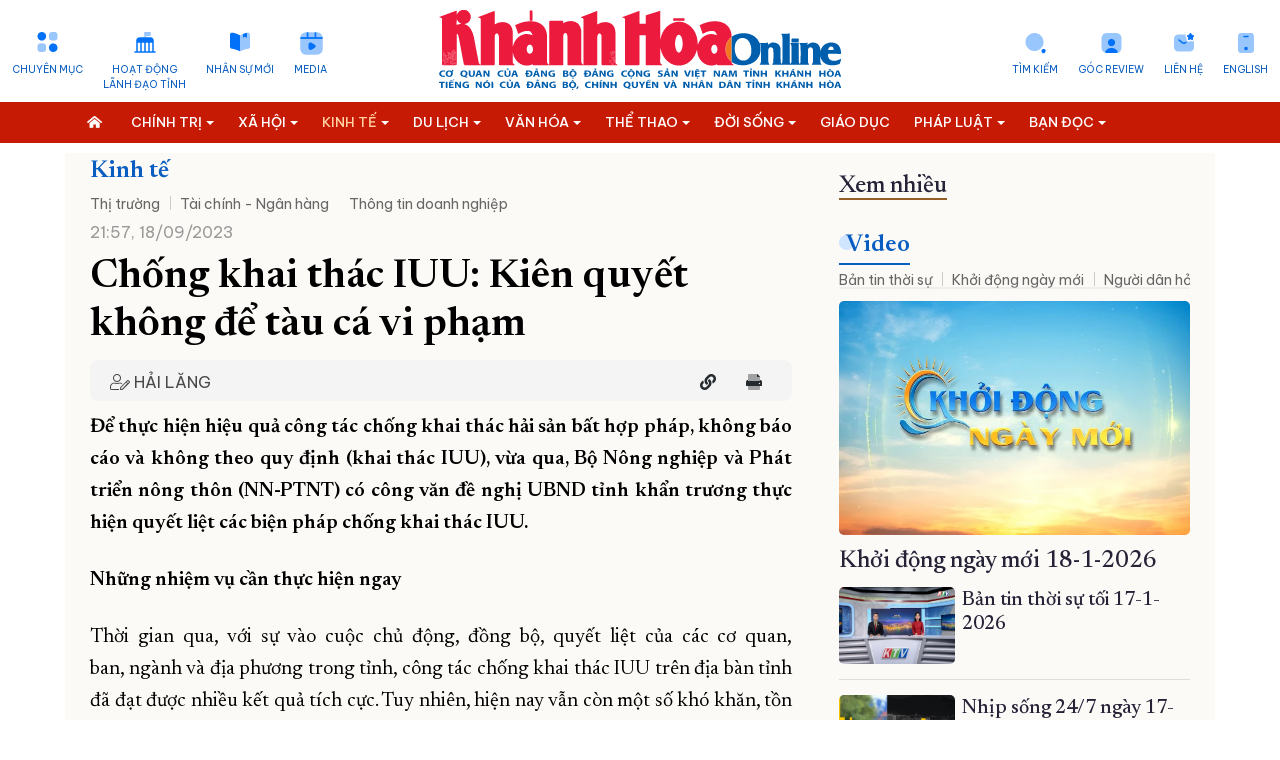

--- FILE ---
content_type: text/html; charset=UTF-8
request_url: https://baokhanhhoa.vn/kinh-te/202309/chong-khai-thac-iuukien-quyet-khong-de-tau-ca-vi-pham-6332ef3/
body_size: 57325
content:

<!DOCTYPE html> 
<html lang="vi-VN"> 
 <head>   <title>Chống khai thác IUU: Kiên quyết không để tàu cá vi phạm  - Báo Khánh Hòa điện tử</title>
    <meta property="og:title" content="Chống khai thác IUU: Kiên quyết không để tàu cá vi phạm "/>
	<meta property="og:type" content="article" />
	<meta property="og:image:width" content="600" />
	<meta property="og:image:height" content="400" />
	<meta property="fb:app_id" content="2131118177211869" /> 

	<meta property="og:url" content="/kinh-te/202309/chong-khai-thac-iuukien-quyet-khong-de-tau-ca-vi-pham-6332ef3/" />
  <meta name="description" content="Để thực hiện hiệu quả công tác chống khai thác hải sản bất hợp pháp, không báo cáo và không theo quy định (khai thác IUU), vừa qua, Bộ Nông nghiệp và Phát triển nông thôn (NN-PTNT) có công văn đề nghị UBND tỉnh khẩn trương thực hiện quyết liệt các biện pháp chống khai thác IUU."/>
  <meta property="og:description" content="Để thực hiện hiệu quả công tác chống khai thác hải sản bất hợp pháp, không báo cáo và không theo quy định (khai thác IUU), vừa qua, Bộ Nông nghiệp và Phát triển nông thôn (NN-PTNT) có công văn đề nghị UBND tỉnh khẩn trương thực hiện quyết liệt các biện pháp chống khai thác IUU."/>
	<meta property="og:image" content="https://baokhanhhoa.vn/file//e7837c02857c8ca30185a8c39b582c03/092023/dsc08818_20230918101949.jpg?width=600&height=-&type=resize" />

		<meta name="keywords" content="Tin tức, Thế giới, Công nghệ, Kinh tế - Xã hội, Thể thao, Giải trí, Sức khỏe, Khánh Hòa, Du lịch, Nha Trang, báo điện tử, Việt Nam"/>
  <meta name="keywords" content="Tin tức, Thế giới, Công nghệ, Kinh tế - Xã hội, Thể thao, Giải trí, Sức khỏe, Khánh Hòa, Du lịch, Nha Trang, báo điện tử, Việt Nam"/>
  <meta charset="utf-8">
  <meta name="viewport" content="width=device-width, initial-scale=1" />  <link rel="preconnect" href="https://fonts.googleapis.com">
<link rel="preconnect" href="https://fonts.gstatic.com" crossorigin>
<link href='https://fonts.googleapis.com/css2?family=Be+Vietnam+Pro:ital,wght@0,400;0,500;1,400&display=swap' rel='stylesheet'>
<link href='https://fonts.googleapis.com/css2?family=Newsreader:opsz,wght@6..72,300;6..72,400;6..72,500;6..72,600&family=Oswald&display=swap' rel='stylesheet'>
<link rel="stylesheet" href="/common/bootstrap-5.1.3/css/bootstrap.min.css">
<link type="text/css" rel="stylesheet" href="/common/v1/css/main.css?v=2.39"/>
		<link type="text/css" rel="stylesheet" href="/common/v1/css/sm-clean.css"/>
		<link type="text/css" rel="stylesheet" href="/common/v1/css/jquery.scrollbar.css"/>

		<link type="text/css" rel="stylesheet" href="/common/fontawesome-pro-5.15.3-web/css/all.min.css"/>

		<link href=/common/v1/css/swiper.min.css rel=stylesheet>


<!-- Google tag (gtag.js) -->
<script async src="https://www.googletagmanager.com/gtag/js?id=G-49Y7E9C4SH"></script>
<script>
  window.dataLayer = window.dataLayer || [];
  function gtag(){dataLayer.push(arguments);}
  gtag('js', new Date());

  gtag('config', 'G-49Y7E9C4SH');
</script>
<!-- Google news (gtag.js) -->
<script async type="application/javascript" src="https://news.google.com/swg/js/v1/swg-basic.js"></script> 
<script> (self.SWG_BASIC = self.SWG_BASIC || []).push( basicSubscriptions => { basicSubscriptions.init({ type: "NewsArticle", isPartOfType: ["Product"], isPartOfProductId: "CAow19uvDA:openaccess", clientOptions: { theme: "light", lang: "vi" }, }); }); </script>
<style>
#content p {
    margin-bottom: 25px !important;
}
.podcast-detail {
    position: relative;
    padding-top: 90px;
    background: url(https://baokhanhhoa.vn/file/e7837c02857c8ca30185a8c39b582c03/042023/rectangle_1_20230422164112.png) center 0 no-repeat;
    background-size: cover;
  position: relative;
}
.nav_user {
    position: -webkit-sticky;
    position: sticky;
    top: 0px !important;
    z-index: 9;
}
/*  #main-nav, .header,  .section_nav{
       filter: grayscale(100%);   
}
*/
#main-nav, .menu_bread {
       background: #c71a04;
}
</style>
   <script
      src="https://code.jquery.com/jquery-3.6.0.min.js"
      integrity="sha256-/xUj+3OJU5yExlq6GSYGSHk7tPXikynS7ogEvDej/m4="
      crossorigin="anonymous"
    ></script>
<script src="/common/v1/js/funct.js?v=1.1"></script> 
 </head> 
 <body> <div id="page_info" style="display: none">
<div id="site_id">e7837c02857c8ca30185a8c39b582c03</div>
<div id="parent_site_id">ff8080815e5b41fb015e5b817a510004</div>
<div id="cate_id">F1CD6467BE462B42E053047A900AF6AD</div>
<div id="parent_id">0</div>
<div id="cate_url">/kinh-te/</div>
<div id="article_title">Chống khai thác IUU: Kiên quyết không để tàu cá vi phạm </div>
<div id="article_id">ff80818189fee854018aa833c6332ef3</div>
<div id="cate_title">Kinh tế</div>
</div>
<style>
#box0-tab{
    display: none;
}
.sm-clean > li > a {
    font-size: 13.5px !important;
}
.fas.fa-home-alt {
    background: none;
}
.multi{
color: white;
    font-weight: bold;
     font-family: 'Newsreader', serif;
text-transform: capitalize;
}
.news_new .emagazine_nav button.active {
    color: #000;
    background: url(/file/e7837c02857c8ca30185a8c39b582c03/022023/tinmoi_20230215214034.gif) no-repeat 0 5px;
    padding-left: 6px;
    background-size: 18px 18px;
}
.container{
max-width: 1320px;
}
.title4 {
    color: #262338;
    font-size: 28px;
    font-weight: 500;
line-height: 32px;
}
.des > * {
    font-size: 16px;
    color: #48545C;

}
#content .new img {
    width: 100% !important;
    margin-bottom: 0px;
}
.detail_layout .cate_title_1 .title {
      font-size: 24px;
    font-weight: 700;
}
.detail_layout .detail_layout {
    max-width: 1150px;
    padding: 0px 25px;
    background: #FCFAF6;
}
.newsfocus .ad_banner a{
    display: block;
    width: 100%;
    position: relative;
    height: 0;
    padding: 135.67% 0 0 0;
    overflow: hidden;
    border-radius: 5px;
}
.newsfocus .ad_banner a img{
    position: absolute;
    display: block;
    width: 100%;
    min-height: 100%;
    left: 0;
    right: 0;
    top: 0;
    bottom: 0;
    margin: auto;
}
.detail_layout table.image {
    margin-bottom: 10px;
    width: 100% !important;
}
.detail_layout table .image_desc{
  font: 400 16px arial !important;
    line-height: 160% !important;
    color: #222;
    padding: 10px 0 0 0;
    margin: 0;
    text-align: left;

}
.gocanh .content-detail, .gocanh .head_title, .gocanh .box_support{
max-width: 860px;
    margin: 0px auto;
}
.gocanh #content p {
    color: #000000 !important;
    max-width: 650px;
    margin: 0px auto;
}
.gocanh .detail_layout table.image {
    
    width: 860px !important;
    margin: 0px auto;
}
.detail_layout .col-8{
padding-right: 35px;
}
.image_related_2 a {
    display: block;
    background: url(https://baokhanhhoa.vn/common/v1/images/circle1.gif) no-repeat left 10px;
    padding-left: 15px;
    color: #0a81d9;
    font-size: 18px;
}

.podcast-thumb img {
    width: 100%;
    height: 100%;
}
</style> 
  <!--	<portlet name="v1_header_tool" /> --> <div class="container">
	<div class="row header ">
		<div class="col-md-4">
			<ul class="list_icon_1 header_left">
				<li id="more-menu-1" class="item"><a href="#" class="dropdown-toggle" data-toggle="dropdown"  data-bs-toggle="dropdown">Chuyên mục</a></li>

				<li class="item"><a href="/hoat-dong-lanh-dao-tinh/">Hoạt động <br>lãnh đạo tỉnh</a></li>
				<li class="item"><a href="/chinh-tri/nhan-su-moi/">Nhân sự mới</a></li>
				<li class="item"><a href="/video/">Media</a></li>
				
			</ul>
		</div>
		<div class="col-md-4 header_center">
			<a href="/">
			  <img class="logo_header" src="https://baokhanhhoa.vn/file/e7837c02857c8ca30185a8c39b582c03/042023/lg1_20230418173750.svg" alt="Báo Khánh Hòa điện tử" /> 
<!-- <img class="logo_header" src="https://baokhanhhoa.vn/file/e7837c02857c8ca30185a8c39b582c03/072024/khanh_hoa_20240719181709.jpg" alt="Báo Khánh Hòa điện tử" />  --> <!-- quoc tang -->
<!-- 	 <img class="logo_header" src="https://baokhanhhoa.vn/file/e7837c02857c8ca30185a8c39b582c03/012025/untitled1_20250123221638.png" alt="Báo Khánh Hòa điện tử" />    -->
			</a>
		</div>
		<div class="col-md-4">
			<ul class="list_icon_1 header_right">
				<li class="item"><a href="//news.baokhanhhoa.vn/ ">English</a></li>
				<li class="item"> <a href="//baokhanhhoa.vn/lien-he/201211/lien-he-voi-bao-khanh-hoa-2200346/">Liên hệ</a></li>
				<li class="item"><a href="https://baokhanhhoa.vn/goc-review/">Góc Review</a></li>
                
				<li class="item"><a href="/tim-kiem">Tìm kiếm</a></li>
			</ul>
		</div>
	</div>
</div>

<div class="menutop">
    <nav class="" id="main-nav">
        <nav class="navbar container">
            <input id="main-menu-state" type="checkbox" />
            <label class="main-menu-btn" for="main-menu-state"> <span class="main-menu-btn-icon"></span> Toggle main menu visibility </label>
      <a class="search_mobile" href="/tim-kiem" style="float: right; margin-right: 15px; display: none;"><i class="fas fa-2x fa-search"></i></a>
            <div class="clear"></div>
			
		<ul id="main-menu" class="sm sm-clean" data-toggle="collapse-nav" data-target="#more-menu-1">
			<li><a href="/"><i class="fas fa-home-alt"></i></a></li>
	<li class='F1CD6462D0B02B36E053047A900AE450'><a  href='/chinh-tri/'><span class='bd'>Chính trị</span></a><ul><li class='F1CD6535DB202DB0E053047A900A4D61'><a href='/chinh-tri/giai-bua-liem-vang/'><span class='bd'>Giải Búa Liềm Vàng</span></a><ul></ul></li><li class='ff80808199dca5dd0199e24ba95a52ab'><a href='/chinh-tri/quoc-hoi-hdnd/'><span class='bd'>Quốc hội - HĐND</span></a><ul></ul></li><li class='F1CD6533ABC82DAAE053047A900ABE52'><a href='/chinh-tri/bao-ve-nen-tang-tu-tuong-cua-dang/'><span class='bd'>Bảo vệ nền tảng tư tưởng của Đảng</span></a><ul></ul></li><li class='F1CD65316B9C2DA4E053047A900AA0A3'><a href='/chinh-tri/xay-dung-dang/'><span class='bd'>Xây dựng Đảng</span></a><ul></ul></li><li class='ff8080819113ed6d0191503d06ff0068'><a href='/chinh-tri/hoat-dong-lanh-dao-trung-uong/'><span class='bd'>Hoạt động lãnh đạo Trung ương</span></a><ul></ul></li><li class='F1CD6442522E2AE6E053047A900AEFC6'><a href='/chinh-tri/nhan-su-moi/'><span class='bd'>Nhân sự mới</span></a><ul></ul></li><li class='ff80808199dca5dd0199e242ae565019'><a href='/doi-song/chinh-sach-moi/'><span class='bd'>Chính sách mới</span></a><ul></ul></li><li class='F1CD650BD18A2D44E053047A900A8A01'><a href='/chinh-tri/thoi-su-suy-ngam/'><span class='bd'>Thời sự - Suy ngẫm</span></a><ul></ul></li><li class='ff80808199dca5dd0199e504df0a6e46'><a href='/chinh-tri/quoc-phong/'><span class='bd'>Quốc phòng</span></a><ul></ul></li><li class='ff80808199dca5dd019a04add4b95f55'><a href='/chinh-tri/gop-y-du-thao-cac-van-kien-trinh-dai-hoi-dai-bieu-toan-quoc-lan-thu-xiv-cua-dang'><span class='bd'>Góp ý dự thảo các văn kiện trình Đại hội đại biểu toàn quốc lần thứ XIV của Đảng</span></a><ul></ul></li></ul></li><li class='F1CD64644B182B3AE053047A900A7A47'><a  href='/xa-hoi/'><span class='bd'>Xã hội</span></a><ul><li class='F1CD650DF3152D4AE053047A900AACBF'><a href='/giao-duc/'><span class='bd'>Giáo dục</span></a><ul></ul></li><li class='ff8080819a192135019a1fa0cad2423d'><a href='/xa-hoi/lao-dong-viec-lam/'><span class='bd'>Lao động - Việc làm</span></a><ul></ul></li><li class='F1CD64E8F4F32CE3E053047A900AD338'><a href='/xa-hoi/y-te-suc-khoe/'><span class='bd'>Y tế - Sức khỏe</span></a><ul><li class='ff8080819b1329eb019bb4d47c9e6619'><a href='/xa-hoi/y-te-suc-khoe/an-toan-ve-sinh-thuc-pham'><span class='bd'>An toàn vệ sinh thực phẩm</span></a><ul></ul></li></ul></li><li class='F1CD64DB350A2CC0E053047A900A55A1'><a href='/xa-hoi/moi-truong-do-thi/'><span class='bd'>Môi trường – Đô thị</span></a><ul></ul></li></ul></li><li class='F1CD6467BE462B42E053047A900AF6AD'><a  href='/kinh-te/'><span class='bd'>Kinh tế</span></a><ul><li class='ff8080819740c1740197861e7abc12e8'><a href='/phat-trien-kinh-te-tu-nhan/'><span class='bd'>Phát triển kinh tế tư nhân</span></a><ul></ul></li><li class='ff80808199dca5dd0199e22e82c24a76'><a href='/kinh-te/cong-nghiep-nang-luong/'><span class='bd'>Công nghiệp - Năng lượng</span></a><ul></ul></li><li class='ff80808199dca5dd0199e238b2bf4d05'><a href='/kinh-te/nong-nghiep-nong-thon-moi/'><span class='bd'>Nông nghiệp - Nông thôn mới</span></a><ul></ul></li><li class='F1CD65186D452D68E053047A900A64C3'><a href='/kinh-te/thong-tin-doanh-nghiep/'><span class='bd'>Thông tin doanh nghiệp</span></a><ul></ul></li><li class='F1CD651043722D50E053047A900A1C71'><a href='/kinh-te/tai-chinh-ngan-hang/'><span class='bd'>Tài chính - Ngân hàng</span></a><ul></ul></li><li class='F1CD6538688B2DB6E053047A900AFB44'><a href='/kinh-te/vietnam-airlines/'><span class='bd'>Vietnam Airlines</span></a><ul></ul></li></ul></li><li class='F1CD6477B2312B69E053047A900A073C'><a  href='/du-lich/'><span class='bd'>Du lịch</span></a><ul><li class='F1CD64ABB5AE2C48E053047A900A1DD4'><a href='/doi-song/am-thuc/'><span class='bd'>Ẩm thực</span></a><ul></ul></li><li class='F1CD655098E42DFAE053047A900AC893'><a href='/du-lich/trai-nghiem-kham-pha/'><span class='bd'>Trải nghiệm – Khám phá</span></a><ul></ul></li><li class='ff80808199dca5dd0199e2087f2b4504'><a href='/du-lich/di-san-van-hoa/'><span class='bd'>Di sản văn hóa</span></a><ul></ul></li><li class='F1CD651220112D56E053047A900A79E9'><a href='/du-lich/danh-lam-thang-canh/'><span class='bd'>Danh lam thắng cảnh</span></a><ul></ul></li></ul></li><li class='F1CD6479622A2B6DE053047A900A54C0'><a  href='/van-hoa/'><span class='bd'>Văn hóa</span></a><ul><li class='F1CD64A9C73A2C40E053047A900A0C3A'><a href='/van-hoa/sang-tac/'><span class='bd'>Sáng tác</span></a><ul></ul></li><li class='F1CD64EB792F2CE9E053047A900A57F7'><a href='/van-hoa/chuyen-cuoi-tuan/'><span class='bd'>Chuyện cuối tuần</span></a><ul></ul></li><li class='F1CD6527BE442D8CE053047A900A136F'><a href='/van-hoa/giai-tri/'><span class='bd'>Giải trí</span></a><ul></ul></li><li class='ff8080819b1329eb019b816f5b90338c'><a href='/van-hoa/nhung-goc-pho-nhung-con-duong/'><span class='bd'>Những góc phố - những con đường</span></a><ul></ul></li></ul></li><li class='F1CD64503FDA2B06E053047A900A329A'><a  href='/the-thao/'><span class='bd'>Thể thao</span></a><ul><li class='F1CD64A7954A2C3AE053047A900A3FBA'><a href='/the-thao/the-thao-trong-nuoc/'><span class='bd'>Thể thao trong nước</span></a><ul></ul></li><li class='F1CD64CDF2C92C9CE053047A900A55CC'><a href='/the-thao/the-thao-quoc-te/'><span class='bd'>Thể thao quốc tế</span></a><ul></ul></li></ul></li><li class='F1CD648123982BA7E053047A900AD734'><a  href='/doi-song/'><span class='bd'>Đời sống</span></a><ul><li class='F1CD64F4CD442D03E053047A900A0BA3'><a href='/doi-song/thi-truong/'><span class='bd'>Thị trường</span></a><ul></ul></li></ul></li><li class='ff80808196ced87001971f6017481590'><a  href='/giao-duc/'><span class='bd'>Giáo dục</span></a><ul></ul></li><li class='F1CD645ADB782B22E053047A900AA9FD'><a  href='/phap-luat/'><span class='bd'>Pháp luật</span></a><ul><li class='ff80808199dca5dd0199e224d6e448d8'><a href='/phap-luat/an-ninh-trat-tu/'><span class='bd'>An ninh trật tự</span></a><ul></ul></li><li class='F1CD65164BE22D62E053047A900A4261'><a href='/phap-luat/giai-dap-phap-luat/'><span class='bd'>Giải đáp pháp luật</span></a><ul></ul></li><li class='ff80808199dca5dd0199e225d8044935'><a href='/phap-luat/ho-so-pha-an'><span class='bd'>Hồ sơ phá án</span></a><ul></ul></li></ul></li><li class='F1CD647CA9522B7BE053047A900A500A'><a  href='/ban-doc-viet/'><span class='bd'>Bạn đọc</span></a><ul><li class='F1CD64F292272CFDE053047A900A715E'><a href='/ban-doc-viet/hop-thu-tu-thien/'><span class='bd'>Hộp thư từ thiện</span></a><ul></ul></li><li class='F1CD652EACBB2D9EE053047A900A619D'><a href='/ban-doc-viet/van-de-ban-doc-quan-tam/'><span class='bd'>Vấn đề bạn đọc quan tâm</span></a><ul></ul></li></ul></li><li class='F1CD645E36572B2AE053047A900A4E45'><a  href='/khoa-hoc-cong-nghe/'><span class='bd'>Khoa học - Công nghệ</span></a><ul><li class='F7EE8E70873C29D6E05382FC036740BA'><a href='/chuyen-doi-so/'><span class='bd'>Chuyển đổi số</span></a><ul></ul></li><li class='ff8081818871292f018890837f0572f9'><a href='/chuyen-doi-so/thuc-hien-de-an-06/'><span class='bd'>Thực hiện Đề án 06</span></a><ul></ul></li><li class='ff80808196ced87001971158967e0608'><a href='/chuyen-doi-so/kpi-thuoc-do-hieu-qua-cong-viec/'><span class='bd'>KPI-Thước đo hiệu quả công việc</span></a><ul></ul></li></ul></li><li class='F1CD642901F32ABAE053047A900ABBD5'><a  href='/phong-su/'><span class='bd'>Phóng sự</span></a><ul></ul></li><li class='F1CD64395C0E2ADAE053047A900A538A'><a  href='/the-gioi/'><span class='bd'>Thế giới</span></a><ul><li class='F1CD653F2F492DC9E053047A900A2190'><a href='/the-gioi/cong-dong-asean/'><span class='bd'>Cộng đồng ASEAN</span></a><ul></ul></li></ul></li><li class='8a10ed228591cd1701859b1bc889451c'><a  href='/multimedia/'><span class='bd'>Multimedia</span></a><ul><li class='F1CD642B17692ABEE053047A900A55CB'><a href='/goc-anh/'><span class='bd'>Góc ảnh</span></a><ul></ul></li><li class='8a10ed228591cd1701859b1f3b8d45d5'><a href='/multimedia/infographic/'><span class='bd'>Infographic</span></a><ul></ul></li><li class='8a10ed228591cd1701859b1ea95145a5'><a href='/multimedia/emagazine/'><span class='bd'>E-magazine</span></a><ul></ul></li><li class='8a10ed228591cd1701859b3ccf7a46fb'><a href='/multimedia/review/'><span class='bd'>Review</span></a><ul></ul></li><li class='8a10ed228591cd1701859b1c9702456f'><a href='/multimedia/livestream/'><span class='bd'>Livestream</span></a><ul></ul></li></ul></li><li class='F1CD641E91702AA2E053047A900AE806'><a  href='/video/'><span class='bd'>Video</span></a><ul><li class='ff808081965b66550196998cd5da3c3b'><a href='/video/ban-tin-thoi-su/'><span class='bd'>Bản tin thời sự</span></a><ul></ul></li><li class='ff80808191876c6001919708a3801a2b'><a href='/video/chao-ngay-moi/'><span class='bd'>Khởi động ngày mới</span></a><ul></ul></li><li class='ff80808191876c600191970973271a64'><a href='/video/van-de-hom-nay'><span class='bd'>Người dân hỏi – Cơ quan nhà nước trả lời</span></a><ul></ul></li><li class='F1CD64C6BD892C8AE053047A900A4304'><a href='/video/vi-nhan-dan-phuc-vu/'><span class='bd'>Vì nhân dân phục vụ</span></a><ul></ul></li><li class='ff8080819b1329eb019b7c6999ff51f1'><a href='/video/chuyen-dong-247'><span class='bd'>Chuyển động 24/7</span></a><ul></ul></li><li class='F1CD64BC8C382C72E053047A900AB0DB'><a href='/video/chinh-tri-xa-hoi/'><span class='bd'>Chính trị - xã hội</span></a><ul></ul></li><li class='F1CD64C167552C7EE053047A900AEA60'><a href='/video/kinh-te-du-lich/'><span class='bd'>Kinh tế - Du lịch</span></a><ul></ul></li><li class='F1CD64C3ED692C84E053047A900A10EE'><a href='/video/van-hoa-the-thao/'><span class='bd'>Văn hóa - Thể thao</span></a><ul></ul></li><li class='F1CD6499EF8E2BF7E053047A900A5C8C'><a href='/video/doi-song-phap-luat/'><span class='bd'>Đời sống - Pháp luật</span></a><ul></ul></li><li class='ff8081818bfb2981018bfc7bbdac0f47'><a href='/video/pho-bien-kien-thuc/'><span class='bd'>Phổ biến kiến thức</span></a><ul></ul></li><li class='F1CD64E15AAD2CCCE053047A900A7BD7'><a href='/video/clip-ban-doc/'><span class='bd'>Bạn đọc</span></a><ul></ul></li><li class='ff8081818ca8c893018cb3608e915708'><a href='/video/top-mon-ngon/'><span class='bd'>Top món ngon</span></a><ul></ul></li></ul></li><li class='F1CD6486C36E2BB8E053047A900A76A8'><a  href='/doc-bao-online/'><span class='bd'>Đọc báo online</span></a><ul></ul></li><li class='8a10ed228591cd17018599be5be439e3'><a  href='/podcast/'><span class='bd'>Podcast</span></a><ul><li class='ff80808196ced870019717139f64466c'><a href='/podcast/ban-tin-thoi-su/'><span class='bd'>Bản tin thời sự</span></a><ul></ul></li><li class='ff8081818c1b8c9a018c33c50a991f4c'><a href='/podcast/giai-ma-nhung-vu-trong-an/'><span class='bd'>Giải mã những vụ trọng án</span></a><ul></ul></li><li class='ff8081818c1b8c9a018c33c4ae731f1a'><a href='/podcast/nhung-vung-ky-uc/'><span class='bd'>Những vùng ký ức</span></a><ul></ul></li><li class='ff80808196ced87001971eb8707d0969'><a href='/podcast/truyen-ngan-cuoi-tuan/'><span class='bd'>Truyện ngắn cuối tuần</span></a><ul></ul></li></ul></li><li class='F1CD6453600A2B0EE053047A900AD298'><a  href='/rao-vat-tuyen-dung/'><span class='bd'>Thông tin - Quảng cáo</span></a><ul><li class='F1CD6492F0012BD9E053047A900A5D1C'><a href='/rao-vat-tuyen-dung/bo-cao-thanh-lap/'><span class='bd'>Bố cáo thành lập</span></a><ul></ul></li><li class='F1CD64B4C5F82C60E053047A900A0D00'><a href='/rao-vat-tuyen-dung/tuyen-dung/'><span class='bd'>Tuyển dụng</span></a><ul></ul></li><li class='F1CD64D70B432CB4E053047A900A4C6B'><a href='/rao-vat-tuyen-dung/giay-to/'><span class='bd'>Giấy tờ</span></a><ul></ul></li><li class='F1CD64B0436F2C4FE053047A900A8B53'><a href='/rao-vat-tuyen-dung/nha-dat/'><span class='bd'>Nhà đất</span></a><ul></ul></li><li class='F1CD64D282C92CA8E053047A900AC449'><a href='/rao-vat-tuyen-dung/o-to-xe-may/'><span class='bd'>Ô tô - Xe máy</span></a><ul></ul></li><li class='F1CD64B7352A2C66E053047A900A9A0A'><a href='/rao-vat-tuyen-dung/dich-vu/'><span class='bd'>Dịch vụ</span></a><ul></ul></li><li class='F1CD649532742BE3E053047A900A1B89'><a href='/rao-vat-tuyen-dung/bo-cao-giai-the/'><span class='bd'>Bố cáo giải thể</span></a><ul></ul></li><li class='F1CD64D4C3182CAEE053047A900A8418'><a href='/rao-vat-tuyen-dung/moi-thau/'><span class='bd'>Mời thầu</span></a><ul></ul></li><li class='F1CD64D914FB2CBAE053047A900AB5C8'><a href='/rao-vat-tuyen-dung/thanh-ly/'><span class='bd'>Thanh lý</span></a><ul></ul></li><li class='F1CD64B9D65E2C6CE053047A900A7B06'><a href='/rao-vat-tuyen-dung/khac/'><span class='bd'>Khác</span></a><ul></ul></li></ul></li><li class='ff80808196ced870019724076d4547c8'><a  href='/quy-hoach-tinh-khanh-hoa/'><span class='bd'>Quy hoạch tỉnh Khánh Hòa</span></a><ul><li class='ff80808196ced87001972409eca7483d'><a href='/nha-trang/'><span class='bd'>Quy hoạch Nha Trang</span></a><ul></ul></li><li class='ff80808196ced87001972408e36e4808'><a href='/cam-lam/'><span class='bd'>Quy hoạch Cam Lâm</span></a><ul></ul></li><li class='ff80808196ced8700197240abb744874'><a href='/dien-khanh/'><span class='bd'>Quy hoạch Diên Khánh</span></a><ul></ul></li><li class='ff80808196ced8700197240b5e0548a8'><a href='/van-phong/'><span class='bd'>Quy hoạch Vân Phong</span></a><ul></ul></li></ul></li><li class='F1CD64205AE22AA6E053047A900A12EC'><a  href='/truong-sa-bien-dao-que-huong/'><span class='bd'>Trường Sa biển đảo quê hương</span></a><ul></ul></li><li class='F1CD64A315202C2EE053047A900ABC65'><a  href='/chung-tay-cai-cach-hanh-chinh/'><span class='bd'>Chung tay cải cách hành chính</span></a><ul></ul></li><li class='F1CD64A550B22C34E053047A900A7876'><a  href='/xay-dung-nong-thon-moi/'><span class='bd'>Xây dựng nông thôn mới</span></a><ul></ul></li><li class='F1CD6449A2192AF6E053047A900A5FD8'><a  href='/lich-cat-dien/'><span class='bd'>Lịch cắt điện</span></a><ul></ul></li><li class='F1CD647F791D2B8CE053047A900A8059'><a  href='/tau-xe-may-bay/'><span class='bd'>Tàu - Xe - Máy bay</span></a><ul></ul></li><li class='F7EE8E74664929DAE05382FC036768D2'><a  href='/ky-niem-370-nam-xay-dung-va-phat-trien-tinh-khanh-hoa/'><span class='bd'>Kỷ niệm 370 năm xây dựng và phát triển tỉnh Khánh Hòa</span></a><ul></ul></li><li class='ff808181891a8f0e0189762421f63b00'><a  href='/khoanh-khac-dep-xu-tram/'><span class='bd'>Khoảnh khắc đẹp xứ Trầm</span></a><ul></ul></li><li class='ff808081984c818601985b9f5a83299a'><a  href='/dong-chi-nghiem-xuan-thanh/'><span class='bd'>Đồng chí Nghiêm Xuân Thành</span></a><ul></ul></li><li class='ff808081984c818601985be6f25b2f33'><a  href='/dong-chi-ho-xuan-truong/'><span class='bd'>Đồng chí Hồ Xuân Trường</span></a><ul></ul></li><li class='ff8080819a482ce0019a94bf4db441e8'><a  href='dong-chi-tran-phong'><span class='bd'>Đồng chí Trần Phong</span></a><ul></ul></li><li class='ff80808197d927ac0198455bdaa478ba'><a  href='/dai-hoi-dang-cac-cap/'><span class='bd'>Đại hội đảng các cấp</span></a><ul><li class='ff80808197d927ac0198455cab80790a'><a href='/tin-tuc-su-kien/'><span class='bd'>Tin tức sự kiện</span></a><ul></ul></li><li class='ff80808197d927ac0198455d1d17794d'><a href='/cac-ky-dai-hoi-dang/'><span class='bd'>Các kỳ đại hội đảng</span></a><ul><li class='ff80808197d927ac0198455dc5b77982'><a href='/dai-hoi-dang-toan-quoc/'><span class='bd'>Đại hội đảng toàn quốc</span></a><ul></ul></li><li class='ff80808197d927ac0198455e310779c3'><a href='/danh-sach-tong-bi-thu/'><span class='bd'>Danh sách tổng bí thư</span></a><ul></ul></li></ul></li><li class='ff808081984c8186019896c7837f60dd'><a href='/ban-chap-hanh-dang-bo-tinh/'><span class='bd'>Ban chấp hành đảng bộ tỉnh</span></a><ul></ul></li><li class='ff808081984c818601988055315449aa'><a href='/dai-hoi/multimedia'><span class='bd'>Multimedia</span></a><ul><li class='ff808081984c81860198875248dd1496'><a href='/dai-hoi/video'><span class='bd'>Video</span></a><ul></ul></li><li class='ff808081984c818601988752e14214dd'><a href='/dai-hoi/anh/'><span class='bd'>Ảnh</span></a><ul></ul></li><li class='ff808081984c81860198875367161528'><a href='/dai-hoi/e-magazine/'><span class='bd'>E-magazine</span></a><ul></ul></li><li class='ff808081984c8186019887545021156c'><a href='/dai-hoi/Infographic/'><span class='bd'>Infographic</span></a><ul></ul></li><li class='ff808081984c818601988754d2c815aa'><a href='/dai-hoi/podcast'><span class='bd'>Podcast</span></a><ul></ul></li></ul></li><li class='ff808081984c81860198875a4ee31689'><a href='/van-kien-van-ban/'><span class='bd'>Văn kiện - văn bản</span></a><ul></ul></li></ul></li><li class='8a10ed228591cd1701859551cd681859'><a  href='/'><span class='bd'>Trang chủ</span></a><ul></ul></li><li class='F1CD6451D9CB2B0AE053047A900AA82B'><a  href='/ve-bao-khanh-hoa/'><span class='bd'>Về báo Khánh Hòa</span></a><ul></ul></li></ul></nav>
        </nav>
    </nav>
</div>
<style>
#main-nav {

}
</style> 
  <div class="container detail_layout"> 
   <div class="row"> 
    <div class="col-8"> 
<div class="cate_title_1 ">
	<div class='nav_F1CD6467BE462B42E053047A900AF6AD'><a href='/kinh-te/' class='title color1'>Kinh tế</a><div class='cate_nav'><ul class='submenu'><li class='F1CD64F4CD442D03E053047A900A0BA3'><a href='/kinh-te/thi-truong/'>Thị trường</a></li><li class='F1CD651043722D50E053047A900A1C71'><a href='/kinh-te/tai-chinh-ngan-hang/'>Tài chính - Ngân hàng</a></li><li class='F1CD65186D452D68E053047A900A64C3'><a href='/kinh-te/thong-tin-doanh-nghiep/'>Thông tin doanh nghiệp</a></li></ul></div><div class="clear"></div></div>
	<div class="clear"></div>
</div> 	<div class="date row10">21:57, 18/09/2023</div>
	<h1 class="head_title">Chống khai thác IUU: Kiên quyết không để tàu cá vi phạm </h1>

	<div class="box_support clearfix">
		<div class="date_time">
				<span class="author fleft"><i class="fal fa-user-edit"></i> HẢI LĂNG</span>
			<ul class="social fright">
				<li>
					<div class="fb-like" data-href="https://baokhanhhoa.vn/kinh-te/202309/chong-khai-thac-iuukien-quyet-khong-de-tau-ca-vi-pham-6332ef3/" data-layout="button_count" data-action="like" data-size="small" data-show-faces="false" data-share="true"></div>
				</li>
				<li>
					<div class="zalo-share-button" data-href="" data-oaid="579745863508352884" data-layout="2" data-color="blue" data-customize=false></div>
				</li>
				<li><a href="#" onclick="myFunction('/kinh-te/202309/chong-khai-thac-iuukien-quyet-khong-de-tau-ca-vi-pham-6332ef3/')"><i class="fas fa-link"></i></a>
				</li>
			</ul>
			<div class="clear"></div>
		</div>

	</div>

	<div id="content" class="content-detail cate_F1CD6467BE462B42E053047A900AF6AD">
		<div class="td-post-content tagdiv-type">
						<p style="text-align: justify;"><strong>Để thực hiện hiệu quả công tác chống khai thác hải sản bất hợp pháp, không báo cáo và không theo quy định (khai thác IUU), vừa qua, Bộ Nông nghiệp và Phát triển nông thôn (NN-PTNT) có công văn đề nghị UBND tỉnh khẩn trương thực hiện quyết liệt&nbsp;các biện pháp chống khai thác IUU.</strong></p>

<p style="text-align: justify;"><strong>Những nhiệm vụ cần thực hiện ngay</strong></p>

<p style="text-align: justify;">Thời gian qua, với sự vào cuộc chủ động,&nbsp;đồng bộ, quyết liệt của&nbsp;các cơ quan, ban,&nbsp;ngành và địa phương trong tỉnh, công tác chống khai thác IUU trên địa bàn tỉnh đã đạt được nhiều kết quả tích cực. Tuy nhiên, hiện nay vẫn còn một số khó khăn, tồn tại liên quan đến ngăn ngừa tàu cá, ngư dân khai thác trái phép ở vùng biển nước ngoài; quản lý đội tàu; truy xuất nguồn gốc hải sản khai thác; xử phạt các hành vi vi phạm IUU.</p>

<p style="text-align: justify;">Để ngăn chặn, xử lý tàu cá, ngư dân khai thác hải sản bất hợp pháp ở vùng biển nước ngoài, Bộ NN-PTNT đề nghị tỉnh thực hiện các biện pháp kiên quyết hơn nữa&nbsp;nhằm ngăn chặn, không để tàu cá, ngư dân địa phương vi phạm vùng biển nước ngoài. Đối với trường hợp tàu cá KH 00386 TS bị nước ngoài bắt&nbsp;giữ đầu năm nay, tỉnh cần phải điều tra, xác minh, xử lý dứt điểm vụ việc này. Để thực hiện hiệu quả việc ngăn chặn tàu cá vi phạm vùng biển nước ngoài, các lực lượng chức năng của tỉnh, chính quyền địa phương, cơ sở cần nắm chắc địa bàn trọng điểm, tuyên truyền, vận động, ngăn chặn kịp thời các trường hợp có dấu hiệu chuẩn bị đưa tàu đi khai thác hải sản bất hợp pháp.</p>

<p style="text-align: justify;">Theo báo cáo của Sở NN-PTNT, hiện nay, trên địa bàn tỉnh có 6 tàu cá hết hạn giấy phép khai thác thủy sản, 1 tàu cá chưa cấp giấy phép khai thác thủy sản. Nguyên nhân của tình trạng này&nbsp;chủ yếu là do các tàu chưa lắp đặt thiết bị giám sát hành trình; tàu được&nbsp;bán cho chủ tàu mới và đang làm thủ tục sang tên; tàu&nbsp;chờ thi hành án&hellip; Trong hoạt động của tàu cá trên biển, vẫn còn tình trạng nhiều tàu cá mất kết nối thiết bị giám sát hành trình. Để quản lý tốt đội tàu khai thác, tỉnh đã lập danh sách, theo dõi giám sát toàn bộ các trường hợp nguy cơ cao vi phạm khai thác IUU; tổ chức trực ban 24/24 giờ để theo dõi, giám sát 100% tàu cá từ lúc rời cảng đến khi cập cảng&hellip;</p>

<div>
<table>
	<tbody>
		<tr>
			<td style="text-align: justify;"><img alt="Hải sản khai thác được bốc dỡ tại cảng Hòn Rớ (TP. Nha Trang)." hideclass="" src="/file/e7837c02857c8ca30185a8c39b582c03/092023/dsc08828_20230918102048_20230918164725.jpg" /></td>
		</tr>
		<tr>
			<td style="text-align: center;">Hải sản khai thác được bốc dỡ tại cảng Hòn Rớ (TP. Nha Trang).</td>
		</tr>
	</tbody>
</table>
</div>

<p style="text-align: justify;">Để thực hiện hiệu quả công tác truy xuất nguồn gốc hải sản khai thác, bên cạnh việc tổ chức đoàn kiểm tra, rà soát hồ sơ tại các doanh nghiệp đảm bảo truy xuất nguồn gốc hải sản theo chuỗi, các cơ quan chức năng của tỉnh đã thực hiện kiểm soát tàu cá ra vào cảng, thu nhật ký khai thác, giám sát 100% sản lượng hải sản được bốc dỡ tại các cảng; rà soát hồ sơ xác nhận, chứng nhận đảm bảo truy xuất được nguồn gốc hải sản khai thác theo chuỗi, đúng quy định. Bên cạnh đó, các cơ quan chức năng của tỉnh còn thường xuyên kiểm tra, xử phạt những&nbsp;trường hợp vi phạm liên quan đến nhật ký khai thác, tàu hoạt động sai vùng, sai tuyến, ngắt kết nối thiết bị giám sát hành trình&hellip;</p>

<p style="text-align: justify;"><strong>Mở đợt cao điểm kiểm tra, xử lý vi phạm</strong></p>

<p style="text-align: justify;">Tại cuộc họp của Ban Chỉ đạo chống khai thác&nbsp;IUU tỉnh mới đây, ông Trần Hòa Nam - Phó Chủ tịch UBND tỉnh, Trưởng Ban Chỉ đạo yêu cầu các cơ quan, đơn vị, địa phương trong tỉnh&nbsp;triển khai quyết liệt, hiệu quả các biện pháp chống khai thác IUU theo chỉ đạo của Trung ương, của tỉnh; chuẩn bị tốt các nội dung làm việc với Đoàn thanh tra của Ủy ban Châu Âu (EC) lần thứ 4. Đồng chí yêu cầu Sở NN-PTNT chủ trì, phối hợp với các đơn vị liên quan mở đợt cao điểm kiểm tra, kiểm soát, xử lý những trường hợp&nbsp;vi phạm liên quan đến khai thác IUU tại các đơn vị cũng như trên biển. Đồng chí giao Bộ Chỉ huy Bộ đội Biên phòng tỉnh chủ trì, phối hợp với các đơn vị liên quan điều tra, xác minh, xử lý dứt điểm vụ việc tàu cá KH 00386 TS bị nước ngoài bắt giữ;&nbsp;Sở NN-PTNT rà soát, phân loại, lập danh sách theo dõi, giám sát các tàu cá có nguy cơ cao vi phạm IUU&hellip;</p>

<p style="text-align: justify;">Theo lãnh đạo Sở NN-PTNT, để triển khai đồng bộ, hiệu lực, hiệu quả các biện pháp chống khai thác IUU, ngăn chặn, giảm thiểu, loại bỏ khai thác IUU, tháo gỡ cảnh báo thẻ vàng của EC, bên cạnh chỉ đạo các cơ quan chức năng mở đợt cao điểm tuần tra, kiểm soát, xử lý các vi phạm về khai thác IUU trên biển, Cơ quan Thường trực Ban Chỉ đạo chống khai thác IUU tỉnh là Sở NN-PTNT sẽ tiếp tục&nbsp;kiểm tra tại các địa phương ven biển: Vạn Ninh, Ninh Hòa, Cam Ranh, Nha Trang nhằm đánh giá kết quả chống khai thác IUU; hướng dẫn khắc phục những vấn đề khó khăn, vướng mắc trong thực hiện tại các địa phương. Bên cạnh đó, sở&nbsp;kiểm tra thực tế tại cơ sở về&nbsp;tình hình tàu cá ngưng kết nối thiết bị&nbsp;giám sát hành trình; nắm bắt tình hình tàu cá thường xuyên hoạt động ngoài tỉnh&nbsp;của địa phương&hellip; để&nbsp;từ đó có giải pháp quản lý hiệu quả.</p>

<p style="text-align: right;">&nbsp;&nbsp;HẢI LĂNG</p>
		</div>

	</div>


<div id="fb-root"></div>

<script src="https://apis.google.com/js/platform.js" async defer></script>
<script src="https://sp.zalo.me/plugins/sdk.js"></script>   <link rel="stylesheet" href="/common/v1/css/feedback_fb.css">
<div class="feedback_comment1" data-fb-id="ff80818189fee854018aa833c6332ef3">
	
			<input type="hidden" name="scUnitMapId" id="scUnitMapId_ff80818189fee854018aa833c6332ef3" value="e7837c02857c8ca30185a8c39b582c03" />
			<input type="hidden" name="objectType" id="fb_type_ff80818189fee854018aa833c6332ef3" value="ARTICLE"/>
			<input type="hidden" name="parentId" id="fb_parent_ff80818189fee854018aa833c6332ef3"  value="0"/>
			<input type="hidden" name="articleId" id="fb_id_ff80818189fee854018aa833c6332ef3" value="ff80818189fee854018aa833c6332ef3" />
			<input type="hidden" name="title" id="fb_title_ff80818189fee854018aa833c6332ef3" value="Chống khai thác IUU: Kiên quyết không để tàu cá vi phạm " />
			<input type="hidden" name="url" id="fb_url_ff80818189fee854018aa833c6332ef3" value="https://baokhanhhoa.vn/kinh-te/202309/chong-khai-thac-iuukien-quyet-khong-de-tau-ca-vi-pham-6332ef3/" />
			<input type="hidden" name="username" class="username" value="" />
			<input type="hidden" name="email" class="email" value="" />
			<input type="hidden" name="avatar" class="avatar" value="" />
			

		<div class="comment-form" id="comment-form-ff80818189fee854018aa833c6332ef3">	
			<p class="comment-author">
				<img class="userAvatar" src="" alt="" width="20" height="20" />
				<strong class="fullName"></strong>
				<button type="button" class="lgout" name="thoat" onclick="logout();">Thoát</button>
			</p>
			<div class="comment-editor">
				<textarea class="comment-input" name="content" id="contentFB_ff80818189fee854018aa833c6332ef3_01" placeholder="Bạn nghĩ gì về tin này?"></textarea>
				
			</div>	
			<button class="btnSubmit" value="ff80818189fee854018aa833c6332ef3" onclick="sendFB('ff80818189fee854018aa833c6332ef3','0','01','0');">Gửi bình luận</button>			
		</div>
		<div class="comment_review" id="comment_review_ff80818189fee854018aa833c6332ef3"></div>
		<div class="message_info" id="message_info_ff80818189fee854018aa833c6332ef3"></div>
		<div class="feedback-list" id="feedback-list-ff80818189fee854018aa833c6332ef3" style="display:inline-block;margin-bottom:20px;width:100%;"></div>
	<a class="btnMore row20" id="btnMore_ff80818189fee854018aa833c6332ef3" next-page="2">Xem thêm bình luận</a>
	
		<div class="jquery-modal blocker current" id="blocker_ff80818189fee854018aa833c6332ef3">
            <div class="modal dialog centered icon">
                <div class="dialog-icon">
                    <span class="ti-user"></span>
                </div>
                <h3 class="dialog-title">Thông tin bạn đọc</h3>
                <div class="dialog-content" style="max-height: 609px;">
                    <form>
                        <p>Tên hiển thị và địa chỉ email liên hệ (địa chỉ email sẽ không hiển thị và chỉ được sử dụng để tòa soạn liên hệ khi cần thêm thông tin).</p>
                        <input type="text"  class="name-popup-ff80818189fee854018aa833c6332ef3" placeholder="Tên hiển thị" value="">
                        <input type="text" class="email-popup-ff80818189fee854018aa833c6332ef3" placeholder="Email" value="">
                    </form>
                </div>
                <p class="dialog-actions">
                    <a class="btnClose" href="javascript:closePopup();">Đóng</a>
                    <a class="btnConfirm default" href="javascript:getInfoPopup('ff80818189fee854018aa833c6332ef3','0','01','0');">Lưu thông tin</a>
                </p>
            </div>
        </div>
	</div>
<script>
if($("#article_id").html() != 'ff80818189fee854018aa833c6332ef3'){
    listFB('ff80818189fee854018aa833c6332ef3');
}
$(document).ready(function(){
	setTimeout(function(){
		if(localStorage.getItem('idlike') !=null){
			var item = JSON.parse(localStorage.getItem("idlike"));
			for(var i =0; i<item.length;i++){
				$("#btnLike_"+item[i]).css('font-weight','bold');
				$("#btnLike_"+item[i]).attr("onclick", "setlikeFB('"+ item[i] +"', 'dislike')"); 
			}
		}
$(".feedback_comment1").css("margin","17px 0");
	},1000);
});
</script>
<script src="/common/v1/js/feedback_fb.js?v=1.1"></script>
 
     <div class="main-content-end-padding"></div> 
    </div> 
    <div class="col-4"> 
     <div class="sticky-content"> 
		<div class="pad20 wrap_scroll">
			<div class="mostread_box">
				<div class="cate_title_3"><a class="title" style="font-size: 24px;">Xem nhiều</a></div>
				<div class="list-bd" id="mostread">

				</div>
			</div>
		</div>
  

			<div id="video-box" class="thoisu row30">
				<div class="cate_title_1 row10">
					<a class="title fleft" href="/video/">Video</a>
					<div class="clear"></div>
                    <ul class="submenu"><li><a href="/video/ban-tin-thoi-su/">Bản tin thời sự</a></li> <li><a href="/video/chao-ngay-moi/">Khởi động ngày mới</a></li> <li><a href="/video/van-de-hom-nay">Người dân hỏi – Cơ quan nhà nước trả lời</a></li> <li><a href="/video/vi-nhan-dan-phuc-vu/">Vì nhân dân phục vụ</a></li> <li><a href="/video/chuyen-dong-247">Chuyển động 24/7</a></li> <li><a href="/video/chinh-tri-xa-hoi/">Chính trị - xã hội</a></li> <li><a href="/video/kinh-te-du-lich/">Kinh tế - Du lịch</a></li> <li><a href="/video/van-hoa-the-thao/">Văn hóa - Thể thao</a></li> <li><a href="/video/doi-song-phap-luat/">Đời sống - Pháp luật</a></li> <li><a href="/video/pho-bien-kien-thuc/">Phổ biến kiến thức</a></li> <li><a href="/video/clip-ban-doc/">Bạn đọc</a></li> <li><a href="/video/top-mon-ngon/">Top món ngon</a></li></ul>
				</div>
				
					<div class="first row10">
						<a href="/video/chao-ngay-moi/202601/khoi-dong-ngay-moi-18-1-2026-3524314/" class="avatar  row5"><img class="lazy" src="[data-uri]" data-src="/file/e7837c02857c8ca30185a8c39b582c03/012026/youtube.00_00_23_10.still004_20260110192748.jpg?width=500&height=-&type=resize" alt="Khởi động ngày mới 18-1-2026"></a>
						<a href="/video/chao-ngay-moi/202601/khoi-dong-ngay-moi-18-1-2026-3524314/" class="title3 row5">Khởi động ngày mới 18-1-2026</a>
					</div>
				

				<div class="list-bd">
						
					<div class="item">
						<div class="fleft40">
							 <a class="avatar " href="/video/ban-tin-thoi-su/202601/ban-tin-thoi-su-toi-17-1-2026-f10553f/">
								<img  class="lazy" src="[data-uri]" data-src="/file/e7837c02857c8ca30185a8c39b582c03/012026/youtube.00_26_25_07.still007_20260117203132.jpg?width=500&height=-&type=resize"   alt="Bản tin thời sự tối 17-1-2026"/>
							 </a>
						</div>
						<div class="fright60">
							<a href="/video/ban-tin-thoi-su/202601/ban-tin-thoi-su-toi-17-1-2026-f10553f/" class="title1">Bản tin thời sự tối 17-1-2026</a>
							<div class="date color2"> 21:12, 17/01/2026</div>
						</div>
						<div class="clear"></div>
					</div>
				
					<div class="item">
						<div class="fleft40">
							 <a class="avatar " href="/video/chuyen-dong-247202601/nhip-song-247-ngay-17-1-2026-75f40e1/">
								<img  class="lazy" src="[data-uri]" data-src="/file/e7837c02857c8ca30185a8c39b582c03/012026/youtube.00_01_08_12.still002_20260110174910.jpg?width=500&height=-&type=resize"   alt="Nhịp sống 24/7 ngày 17-1-2026"/>
							 </a>
						</div>
						<div class="fright60">
							<a href="/video/chuyen-dong-247202601/nhip-song-247-ngay-17-1-2026-75f40e1/" class="title1">Nhịp sống 24/7 ngày 17-1-2026</a>
							<div class="date color2"> 21:15, 17/01/2026</div>
						</div>
						<div class="clear"></div>
					</div>
				
					<div class="item">
						<div class="fleft40">
							 <a class="avatar " href="/video/vi-nhan-dan-phuc-vu/202601/video-doi-moi-cong-tac-tuyen-truyen-tu-co-so-gan-dan-tren-moi-truong-so-b0e787a/">
								<img  class="lazy" src="[data-uri]" data-src="/file/e7837c02857c8ca30185a8c39b582c03/012026/ca_20260117101900.jpg?width=500&height=-&type=resize"   alt="[Video] Đổi mới công tác tuyên truyền từ cơ sở: Gần dân trên môi trường số"/>
							 </a>
						</div>
						<div class="fright60">
							<a href="/video/vi-nhan-dan-phuc-vu/202601/video-doi-moi-cong-tac-tuyen-truyen-tu-co-so-gan-dan-tren-moi-truong-so-b0e787a/" class="title1">[Video] Đổi mới công tác tuyên truyền từ cơ sở: Gần dân trên môi trường số</a>
							<div class="date color2"> 16:28, 17/01/2026</div>
						</div>
						<div class="clear"></div>
					</div>
				

				</div>
			</div>
	<!-- cache 3 -->

<style>
.textlink_embed{
display: none;
}
</style> 
     </div> 
    </div> 








	<div class="bg_grey2">
		<div class="container">
			<div class="block_new_related thoisu row30">
				<div class="cate_title_1 row20">
					<a class="title fleft" href="#">Cùng chuyên mục</a>
					<div class="clear"></div>
				</div>
				<div class="row">
					<div class="col-3">
					   <a href="/kinh-te/202309/khanh-vinh-thu-nghiemmo-hinh-nuoi-de-sinh-san-be62fd5/" class="avatar row5"><img src="/file/e7837c02857c8ca30185a8c39b582c03/092023/image001_copy_20230918193543.jpg?width=300&height=-&type=resize" alt="Khánh Vĩnh: Thử nghiệm mô hình nuôi dê sinh sản"></a>
						<a href="/kinh-te/202309/khanh-vinh-thu-nghiemmo-hinh-nuoi-de-sinh-san-be62fd5/" class="title">Khánh Vĩnh: Thử nghiệm mô hình nuôi dê sinh sản</a>
					</div><div class="col-3">
					   <a href="/kinh-te/thong-tin-doanh-nghiep/202309/sacombank-chi-nhanh-khanh-hoa-khanh-thanh-tru-so-moi-phong-giao-dich-cam-lam-2731ece/" class="avatar row5"><img src="/file/e7837c02857c8ca30185a8c39b582c03/092023/8934b20f-12a6-461d-a1b4-823dcc7de697_20230918114828.jpeg?width=300&height=-&type=resize" alt="Sacombank Chi nhánh Khánh Hòa khánh thành trụ sở mới Phòng giao dịch Cam Lâm"></a>
						<a href="/kinh-te/thong-tin-doanh-nghiep/202309/sacombank-chi-nhanh-khanh-hoa-khanh-thanh-tru-so-moi-phong-giao-dich-cam-lam-2731ece/" class="title">Sacombank Chi nhánh Khánh Hòa khánh thành trụ sở mới Phòng giao dịch Cam Lâm</a>
					</div><div class="col-3">
					   <a href="/kinh-te/202309/4-doanh-nghiep-khanh-hoa-du-hoi-cho-trung-quoc-asean-3e70a2f/" class="avatar row5"><img src="/file/e7837c02857c8ca30185a8c39b582c03/092023/thutuong_20230917204724.jpg?width=300&height=-&type=resize" alt="4 doanh nghiệp Khánh Hòa dự Hội chợ Trung Quốc - ASEAN"></a>
						<a href="/kinh-te/202309/4-doanh-nghiep-khanh-hoa-du-hoi-cho-trung-quoc-asean-3e70a2f/" class="title">4 doanh nghiệp Khánh Hòa dự Hội chợ Trung Quốc - ASEAN</a>
					</div><div class="col-3">
					   <a href="/kinh-te/202309/ho-tro-chuyen-doi-so-cho-doanh-nghiep-75964aa/" class="avatar row5"><img src="/file/e7837c02857c8ca30185a8c39b582c03/092023/img_4405_1_20230916125403.jpg?width=300&height=-&type=resize" alt="Hỗ trợ chuyển đổi số cho doanh nghiệp"></a>
						<a href="/kinh-te/202309/ho-tro-chuyen-doi-so-cho-doanh-nghiep-75964aa/" class="title">Hỗ trợ chuyển đổi số cho doanh nghiệp</a>
					</div>
				</div>
			</div>
		</div>
	</div>



 
    <div class="row"><div class="row box_detail_child">
</div>    </div> 
   </div> 
  </div> <style type="text/css">

	.footer-menu .dl {
    width: 20%;
    min-height: 190px;
    float: left;
}
.cate_title_1 .nav_F1CD641E91702AA2E053047A900AE806 .submenu li.active a {
    color: #0A5EC1;
    font-weight: 600;
    font-size: 17px;
    margin-top: 4px;
}
@media screen and (min-width: 680px) {
.info_new .head_title, .info_new .box_support {
     max-width: 780px;
    margin: 0px auto;
}
.info_new .content-detail p{
  max-width: 780px;
    margin: 0px auto;
}
.info_new .content-detail img, .info_new  table.image {
    margin: 0px auto;
    max-width: 1000px !important;
}
}


</style>
<div class="footer">
	
		
		<div class="footer-info">
			<div class="container">
				<div class="item">
					<p class="first">Báo và Phát thanh, Truyền hình Khánh Hòa - Website: http://www.baokhanhhoa.vn</p>
					<p>Cơ quan chủ quản: Tỉnh ủy Khánh Hòa | Giấy phép hoạt động báo chí điện tử số: 06/GP-BTTTT ngày 06 tháng 01 năm 2023</p>
					<p>Giám đốc: Thái Thị Lệ Hằng </p>

<p> Phó Giám đốc: Lê Hoàng Triều - Trần Văn Thanh - Nguyễn Xuân Duy - Cung Phú Quốc - Võ Thanh Lâm</p>
<p>Cơ sở 1: Đường A1, Khu đô thị An Bình Tân, phường Nam Nha Trang, Khánh Hòa
</p>
<p>Cơ sở 2: 285A đường 21 tháng 8, phường Bảo An, Khánh Hòa</p>
<p>Cơ sở 3: 77 Yersin, phường Tây Nha Trang, Khánh Hòa</p>
<p>Điện thoại: 0258.3523158 - Fax: 0258.3523158</p>
</p>Email: baokhanhhoadientu@gmail.com; quangcaobkh@gmail.com; toasoan.bkh@gmail.com; dichvuquangcaoktv@gmail.com;  ktv.org.vn@gmail.com </p>
					<p class="toggle_textlink">Ghi rõ nguồn "Báo Khánh Hòa điện tử" khi sử dụng thông tin từ website này </p>

				</div>
			</div>

		</div>

</div>
		<div class="scrolltop-button"><i class="fa fa-2x fa-angle-double-up"></i></div>

<script src="/common/v1/js/head.min.js"></script>
<script src="https://cdn.jsdelivr.net/npm/@popperjs/core@2.10.2/dist/umd/popper.min.js" integrity="sha384-7+zCNj/IqJ95wo16oMtfsKbZ9ccEh31eOz1HGyDuCQ6wgnyJNSYdrPa03rtR1zdB" crossorigin="anonymous"></script>

<script src="/common/bootstrap-5.1.3/js/bootstrap.min.js"></script>

		<script src="/common/v1/js/jquery.smartmenus.js"></script>
		<script src="/common/v1/js/jquery.scrollbar.min.js"></script>   
		<script src="/common/v1/js/sticky.jquery.js?v=1.1"></script>   


<script src="/common/v1/js/jquery.lazy.min.js?v=1.1"></script>

		<script src="/common/v1/js/swiper.js"></script>

		<script src="/common/v1/js/main.js?v=1.53"></script>
		<script src="/common/v1/js/menu-resize.js">
			.
		</script>
		<script src="/common/v1/js/ads.js?v=1.3"></script>
<script language="javascript">
 
		</script>
<script>
var urlPrint = '/in/';
$( '<a title="In bài này" href="javascript: void(0);" onclick="window.open(urlPrint);" class="print"><i class="fa fa-print" aria-hidden="true"></i></a>' ).insertAfter( ".share_email_article" );

//thong ke

var article_title = encodeURI($("#article_title").html());
if(article_title == "") article_title  = $("#cate_title").html();
var stat_img_src = "/service/api/statistic/statcollector?" +
  "scUnitMapId=" + encodeURIComponent($("#site_id").text()) +
  "&cateId=" + encodeURIComponent($("#cate_id").text()) +
  "&objectId=" + encodeURIComponent($("#article_id").text()) +
  "&type=1" +
  "&pageTitle=" + encodeURIComponent(article_title) +
  "&referer=" + encodeURIComponent(window.location.href);
var $img = $("<img>", {
    src: stat_img_src,
    width: 0,
    height: 0,
    css: {
        height: 0,
        display: "none"
    }
});

// Append vào body
$("body").append($img);

</script>
	<script>(function(d, s, id) {
	  var js, fjs = d.getElementsByTagName(s)[0];
	  if (d.getElementById(id)) return;
	  js = d.createElement(s); js.id = id;
	  js.src = 'https://connect.facebook.net/vi_VN/sdk.js#xfbml=1&version=v3.2&appId=2131118177211869&autoLogAppEvents=1';
	  fjs.parentNode.insertBefore(js, fjs);
	}(document, 'script', 'facebook-jssdk'));</script>
<script language="javascript">
$(".toggle_textlink").click(function(){
    $(".textlink_embed").toggle();
  });
		</script>
<style>
.toggle_textlink a:hover {
    text-decoration: none;
    color: #0C3F7A !IMPORTANT;
}
#video-box .submenu {
    display: flex !important;
}
.footer-info {
    color: #0C3F7A;
    font-size: 14px;
}
</style>

<script>
  const modal = document.getElementById("customModal");
  const modalBody = document.getElementById("customModalBody");
  const closeBtn = document.querySelector(".custom-modal-close");

  document.querySelectorAll(".leader_grid .col").forEach((item) => {
    item.addEventListener("click", () => {
      const link = item.querySelector(".b-grid__link");
      const src = link?.getAttribute("data-src");

      if (src) {
          window.open(src, '_blank');
      }
    });
  });

  closeBtn.onclick = () => {
    modal.style.display = "none";
  };

  window.onclick = (event) => {
    if (event.target === modal) {
      modal.style.display = "none";
    }
  };
</script>

<script>

var newWardList = [ { id: "nha-trang", name: "Phường Nha Trang", stt: 1 }, { id: "bac-nha-trang", name: "Phường Bắc Nha Trang", stt: 2 }, { id: "tay-nha-trang", name: "Phường Tây Nha Trang", stt: 3 }, { id: "nam-nha-trang", name: "Phường Nam Nha Trang", stt: 4 }, { id: "bac-cam-ranh", name: "Phường Bắc Cam Ranh", stt: 5 }, { id: "cam-ranh", name: "Phường Cam Ranh", stt: 6 }, { id: "cam-linh", name: "Phường Cam Linh", stt: 7 }, { id: "ba-ngoi", name: "Phường Ba Ngòi", stt: 8 }, { id: "nam-cam-ranh", name: "Xã Nam Cam Ranh", stt: 9 }, { id: "bac-ninh-hoa", name: "Xã Bắc Ninh Hòa", stt: 10 }, { id: "ninh-hoa", name: "Phường Ninh Hòa", stt: 11 }, { id: "tan-dinh", name: "Xã Tân Định", stt: 12 }, { id: "dong-ninh-hoa", name: "Phường Đông Ninh Hòa", stt: 13 }, { id: "hoa-thang", name: "Phường Hòa Thắng", stt: 14 }, { id: "nam-ninh-hoa", name: "Xã Nam Ninh Hòa", stt: 15 }, { id: "tay-ninh-hoa", name: "Xã Tây Ninh Hòa", stt: 16 }, { id: "hoa-tri", name: "Xã Hòa Trí", stt: 17 }, { id: "dai-lanh", name: "Xã Đại Lãnh", stt: 18 }, { id: "tu-bong", name: "Xã Tu Bông", stt: 19 }, { id: "van-thang", name: "Xã Vạn Thắng", stt: 20 }, { id: "van-ninh", name: "Xã Vạn Ninh", stt: 21 }, { id: "van-hung", name: "Xã Vạn Hưng", stt: 22 }, { id: "dien-khanh", name: "Xã Diên Khánh", stt: 23 }, { id: "dien-lac", name: "Xã Diên Lạc", stt: 24 }, { id: "dien-dien", name: "Xã Diên Điền", stt: 25 }, { id: "dien-lam", name: "Xã Diên Lâm", stt: 26 }, { id: "dien-tho", name: "Xã Diên Thọ", stt: 27 }, { id: "suoi-hiep", name: "Xã Suối Hiệp", stt: 28 }, { id: "cam-lam", name: "Xã Cam Lâm", stt: 29 }, { id: "suoi-dau", name: "Xã Suối Dầu", stt: 30 }, { id: "cam-hiep", name: "Xã Cam Hiệp", stt: 31 }, { id: "cam-an", name: "Xã Cam An", stt: 32 }, { id: "bac-khanh-vinh", name: "Xã Bắc Khánh Vĩnh", stt: 33 }, { id: "trung-khanh-vinh", name: "Xã Trung Khánh Vĩnh", stt: 34 }, { id: "tay-khanh-vinh", name: "Xã Tây Khánh Vĩnh", stt: 35 }, { id: "nam-khanh-vinh", name: "Xã Nam Khánh Vĩnh", stt: 36 }, { id: "khanh-vinh", name: "Xã Khánh Vĩnh", stt: 37 }, { id: "khanh-son", name: "Xã Khánh Sơn", stt: 38 }, { id: "tay-khanh-son", name: "Xã Tây Khánh Sơn", stt: 39 }, { id: "dong-khanh-son", name: "Xã Đông Khánh Sơn", stt: 40 }, { id: "truong-sa", name: "Đặc khu Trường Sa", stt: 41 }, { id: "phan-rang", name: "Phường Phan Rang", stt: 42 }, { id: "dong-hai", name: "Phường Đông Hải", stt: 43 }, { id: "ninh-chu", name: "Phường Ninh Chử", stt: 44 }, { id: "bao-an", name: "Phường Bảo An", stt: 45 }, { id: "do-vinh", name: "Phường Đô Vinh", stt: 46 }, { id: "ninh-phuoc", name: "Xã Ninh Phước", stt: 47 }, { id: "phuoc-huu", name: "Xã Phước Hữu", stt: 48 }, { id: "phuoc-hau", name: "Xã Phước Hậu", stt: 49 }, { id: "thuan-nam", name: "Xã Thuận Nam", stt: 50 }, { id: "ca-na", name: "Xã Cà Ná", stt: 51 }, { id: "phuoc-ha", name: "Xã Phước Hà", stt: 52 }, { id: "phuoc-dinh", name: "Xã Phước Dinh", stt: 53 }, { id: "ninh-hai", name: "Xã Ninh Hải", stt: 54 }, { id: "xuan-hai", name: "Xã Xuân Hải", stt: 55 }, { id: "vinh-hai", name: "Xã Vĩnh Hải", stt: 56 }, { id: "thuan-bac", name: "Xã Thuận Bắc", stt: 57 }, { id: "cong-hai", name: "Xã Công Hải", stt: 58 }, { id: "ninh-son", name: "Xã Ninh Sơn", stt: 59 }, { id: "lam-son", name: "Xã Lâm Sơn", stt: 60 }, { id: "anh-dung", name: "Xã Anh Dũng", stt: 61 }, { id: "my-son", name: "Xã Mỹ Sơn", stt: 62 }, { id: "bac-ai-dong", name: "Xã Bác Ái Đông", stt: 63 }, { id: "bac-ai", name: "Xã Bác Ái", stt: 64 }, { id: "bac-ai-tay", name: "Xã Bác Ái Tây", stt: 65 }, ];

var wardIds = [];
for (var i = 0; i < newWardList .length; i++) {
    wardIds.push(newWardList[i].id);
}

// Select all .subtitle inside .detail_layout
var detailLayouts = document.getElementsByClassName('detail_layout');

for (var i = 0; i < detailLayouts.length; i++) {
    var subtitles = detailLayouts[i].getElementsByClassName('subtitle');

    for (var j = 0; j < subtitles.length; j++) {
        var text = subtitles[j].textContent || subtitles[j].innerText;
        text = text.trim().toLowerCase();

        for (var k = 0; k < wardIds.length; k++) {
            if (text.indexOf(wardIds[k]+':') !== -1) {
                subtitles[j].style.display = 'none';
                break; // stop checking once a match is found
            }
        }
    }
}



</script> 
 </body> 
</html>

--- FILE ---
content_type: application/javascript
request_url: https://baokhanhhoa.vn/common/v1/js/sticky.jquery.js?v=1.1
body_size: 3395
content:
/**
 * Author: Lama
 * Version: 1.0
 * Purpose: Custom Sticky
 * Use Case Example
 * ================
  	$('.sticky-content').StickyDL({
 	    paddingTop : 220, // default is 200
 		heightRefElement: '.main-content-end-padding', // default is  '.main-content-end-padding'
         optionalBottomFix: 95, // default is 0
         optionalTopFix: 0
 	})
 */

(function ( $ ) {
    $.fn.StickyDL = function(options) {

        //paddingTop = Height from the top of the document to the start position of scrolling container
        //heightRefElement = id/class of the last element from which the sticky has to stop
        //optionalBottonFix = Sometimes it needs to be added to fix the bottom scrolling position in DOM(optional)
        //optionalTopFix = Sometimes it needs to be added to fix the top scrolling position in DOM(optional)
        var params = $.extend({
            // Default value
            paddingTop: 100,
            heightRefElement: '.main-content-end-padding',
            optionalBottomFix: 0,
            optionalTopFix: 0
        }, options );

        if($(this).length>0)
        {
            var $window = $(window);
            var $el = $(this);
            var elHeight = 0;
            var elOffset = $el.offset();
            var $refEl = $(params.heightRefElement);    
            var refElHeight = 0; 
            var $refElOffset = $refEl.offset();
            var currentScrollTop = 0;
            var stickyWidth = $el.parent().width() + 'px';

            // Initialize values
            initValues();

            $window.scroll(function() {
                processPositions();
            });
            $window.resize(function() {
                //TODO: Calculate values in resize little buggy for now with refreshin page fixes
            
                    // initValues();
                    // if ($window.scrollTop()>=params.paddingTop)
                    // {
                    //     $el.offset({"top":  $window.scrollTop() - params.paddingTop});
                    // }
                    // processPositions();
            });
        }

        function processPositions()
        {
            if(screen.width>=992)
            {
                var actualScrolltop = $window.scrollTop() + elHeight + refElHeight;
                if(actualScrolltop >= $refElOffset.top){
                    $el.css({"position": "unset"});
                    $el.offset({"top": currentScrollTop});
                }else
                {
                    if($window.scrollTop() < params.paddingTop)
                    {
                        $el.css({"position": "unset"});
                        $el.offset({"top": $el.offset().top + params.optionalTopFix});
                    }
                    else if ($window.scrollTop()>=params.paddingTop)
                    {
                        $el.css({"position": "fixed", "width": stickyWidth});
                        $el.offset({"top": ((elOffset.top + $window.scrollTop()) - params.paddingTop)});
                        currentScrollTop = $window.scrollTop() + params.optionalBottomFix;
                    }
                }
            }
            else
            {
                $el.css({"position": "unset", "width": '100%'});
                $el.offset({"top": $el.offset().top})
            }
        }

        function initValues()
        {
            elHeight = $el.height();
            refElHeight = $refEl.height();
            stickyWidth = $el.parent().width() + 'px';
        }

        return this;
    };
}( jQuery ));